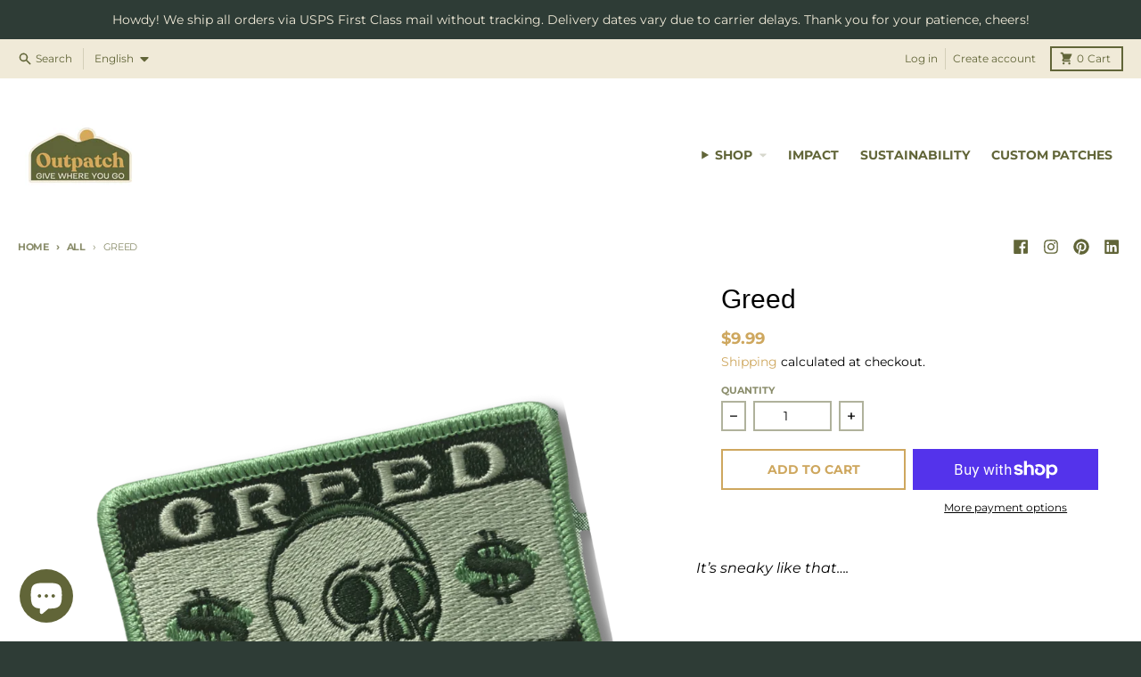

--- FILE ---
content_type: text/css
request_url: https://outpatch.org/cdn/shop/t/8/assets/main-product.css?v=30567152929844030281644089384
body_size: 1635
content:
/** Shopify CDN: Minification failed

Line 288:0 Unexpected "}"

**/
.product__title {
      font-size: 1.875rem;
      line-height: 2.25rem;
      font-weight: var(--heading-weight);
}

  /* &--normal {}  */

  .product__text--small {
      font-size: 0.875rem;
      line-height: 1.375;
      color: var(--primary-text-color-80);
      margin-top: 0px !important;
}

  .product__text--subtitle {
      font-family: var(--heading-font-family);
      font-size: 1.25rem;
      line-height: 1.75rem;
      font-weight: var(--heading-weight);
}

  .product__text--label {
      display: inline-block;
      border-radius: 0.125rem;
      background-color: var(--primary-accent-color);
      padding-top: 0.25rem;
      padding-bottom: 0.25rem;
      padding-left: 0.5rem;
      padding-right: 0.5rem;
      font-family: var(--navigation-font-family);
      font-size: .6875rem;
      font-weight: var(--navigation-weight-bolder);
      text-transform: uppercase;
      letter-spacing: -0.025em;
      color: var(--primary-accent-text-color);
}

  .product__rating {
    margin-top: 0px !important;
  }

  .product__price {
      line-height: 1;
}

  .product__price .price-item {
      font-family: var(--navigation-font-family);
}

  .product__price .price-item--sale, .product__price .price-item--regular {
      font-size: 1.125rem;
      line-height: 1.75rem;
      font-weight: var(--navigation-weight-bolder);
      color: var(--primary-accent-color);
}

  .product__price .price-item--compare {
      font-size: 0.875rem;
      line-height: 1.25rem;
      color: var(--primary-text-color-80);
}

  .product__price .price__savings {
      font-size: 0.875rem;
      line-height: 1.25rem;
      color: var(--primary-accent-color);
}

  .product__price .price__unit {
      font-size: 0.875rem;
      line-height: 1.25rem;
}

  .product legend, .product span.legend, .product label, .product span.label {
      padding-top: 0px;
      font-size: .6875rem;
      font-weight: var(--navigation-weight-bolder);
      letter-spacing: 0em;
}

  .product variant-radios, .product variant-selects {
      display: block;
}

  .product__variants {
      display: block;
}

  .product__variants--dropdown {
      display: grid;
      gap: 0.5rem;
      grid-template-columns: repeat(auto-fill, minmax(12.5rem, 1fr));
}

  .product__variants--radio {
      margin-bottom: -0.5rem;
}

  .product__variants--radio > :not([hidden]) ~ :not([hidden]) {
      --tw-space-y-reverse: 0;
      margin-top: calc(0.25rem * calc(1 - var(--tw-space-y-reverse)));
      margin-bottom: calc(0.25rem * var(--tw-space-y-reverse));
}

  .product__variants--radio .product-form__input--radio {
      display: flex;
      flex-wrap: wrap;
}

  .product__variants--radio input.product-form__radio {
      position: absolute;
      width: 1px;
      height: 1px;
      padding: 0;
      margin: -1px;
      overflow: hidden;
      clip: rect(0, 0, 0, 0);
      white-space: nowrap;
      border-width: 0;
}

  .product__variants--radio input.product-form__radio:checked + .product-form__radio-label {
      border-color: var(--primary-text-color-70);
      background-color: var(--primary-text-color-70);
      color: var(--primary-background-color);
}

  .product__variants--radio input.product-form__radio:focus-visible + .product-form__radio-label {
      --tw-ring-offset-shadow: var(--tw-ring-inset) 0 0 0 var(--tw-ring-offset-width) var(--tw-ring-offset-color);
      --tw-ring-shadow: var(--tw-ring-inset) 0 0 0 calc(2px + var(--tw-ring-offset-width)) var(--tw-ring-color);
      box-shadow: var(--tw-ring-offset-shadow), var(--tw-ring-shadow), var(--tw-shadow, 0 0 #0000);
      --tw-ring-color: var(--primary-text-color-80);
      --tw-ring-offset-width: 1px;
}

  .product__variants--radio input.product-form__radio:not(:checked) + .product-form__radio-label:hover {
      border-color: var(--primary-text-color-90);
      color: var(--primary-text-color-90);
      outline: 2px solid transparent;
      outline-offset: 2px;
}

  .product__variants--radio .product-form__radio-label {
      margin-right: 0.5rem;
      margin-bottom: 0.5rem;
      cursor: pointer;
      user-select: none;
      border-width: 2px;
      border-color: var(--primary-text-color-50);
      padding-top: 0.375rem;
      padding-bottom: 0.375rem;
      padding-left: 0.625rem;
      padding-right: 0.625rem;
      font-size: 0.75rem;
      line-height: 1rem;
      font-weight: var(--navigation-weight);
      text-transform: uppercase;
      color: var(--primary-text-color);
}

  /* Swatches */

  .product__variants .product-form__input--swatch {
      display: flex;
      flex-wrap: wrap;
}

  .product__variants .product-form__radio-swatch {
      position: absolute;
      width: 1px;
      height: 1px;
      padding: 0;
      margin: -1px;
      overflow: hidden;
      clip: rect(0, 0, 0, 0);
      white-space: nowrap;
      border-width: 0;
}

  .product__variants .product-form__radio-swatch:checked + .product-form__radio-swatch-label .swatch-item__color {
      --tw-ring-offset-shadow: var(--tw-ring-inset) 0 0 0 var(--tw-ring-offset-width) var(--tw-ring-offset-color);
      --tw-ring-shadow: var(--tw-ring-inset) 0 0 0 calc(2px + var(--tw-ring-offset-width)) var(--tw-ring-color);
      box-shadow: var(--tw-ring-offset-shadow), var(--tw-ring-shadow), var(--tw-shadow, 0 0 #0000);
      --tw-ring-color: var(--primary-text-color-70);
      --tw-ring-offset-width: 2px;
}

  .product__variants .product-form__radio-swatch:focus-visible + label {
        border: 0 !important;
      }

  .product__variants .product-form__radio-swatch:focus-visible + .product-form__radio-swatch-label .swatch-item__color {
      --tw-ring-offset-shadow: var(--tw-ring-inset) 0 0 0 var(--tw-ring-offset-width) var(--tw-ring-offset-color);
      --tw-ring-shadow: var(--tw-ring-inset) 0 0 0 calc(2px + var(--tw-ring-offset-width)) var(--tw-ring-color);
      box-shadow: var(--tw-ring-offset-shadow), var(--tw-ring-shadow), var(--tw-shadow, 0 0 #0000);
      --tw-ring-color: var(--primary-text-color-80);
      --tw-ring-offset-width: 4px;
}

  .product__variants .product-form__radio-swatch:not(:checked) + .product-form__radio-swatch-label:hover .swatch-item__color {
      --tw-ring-offset-shadow: var(--tw-ring-inset) 0 0 0 var(--tw-ring-offset-width) var(--tw-ring-offset-color);
      --tw-ring-shadow: var(--tw-ring-inset) 0 0 0 calc(2px + var(--tw-ring-offset-width)) var(--tw-ring-color);
      box-shadow: var(--tw-ring-offset-shadow), var(--tw-ring-shadow), var(--tw-shadow, 0 0 #0000);
      --tw-ring-color: var(--primary-text-color-50);
      --tw-ring-offset-width: 2px;
}

  .product__variants .product-form__radio-swatch-label {
      margin-right: 0.25rem;
      cursor: pointer;
      user-select: none;
      padding: 0px;
}

  .product__variants .swatch-item__color {
      margin: 0.25rem;
      height: 2rem;
      width: 2rem;
}

  .product__block {
      display: block;
}

  .product__block--border-top {
      border-top-width: 1px;
      border-color: var(--primary-text-color-30);
      padding-top: 1rem;
}

  .product__block--border-bottom {
      border-bottom-width: 1px;
      border-color: var(--primary-text-color-30);
      padding-bottom: 1rem;
}

  .product__block--border-top-bottom {
      border-bottom-width: 1px;
      border-top-width: 1px;
      border-color: var(--primary-text-color-30);
      padding-top: 1rem;
      padding-bottom: 1rem;
}

  .product__divider {
      border-top-width: 1px;
      border-color: var(--primary-text-color-30);
    margin: 1rem 0 !important;
}

  .product__description {
      margin-top: 1rem;
      margin-bottom: 1rem;
}

  .product__image {
      margin-top: 1rem;
      margin-bottom: 1rem;
}

  .product__share {
      margin-top: 1rem;
      margin-bottom: 1rem;
}

  .product__share-label {
      display: block;
      padding-bottom: 0.25rem;
      font-family: var(--navigation-font-family);
      font-size: 0.75rem;
      line-height: 1rem;
      text-transform: uppercase;
      letter-spacing: 0.05em;
      color: var(--section-text-color-75);
}

  .product product-details-modal {
      display: block;
}


}

  .product__popup-link:hover {
      color: var(--section-accent-hover-color);
}

  .product .spr-starrating {
    justify-content: flex-start !important;
  }

.product-form {
      display: block;
}

.product-form__error-container[hidden] {
      display: none;
}

.product-form__error-container {
      margin-top: 1rem;
      margin-bottom: 1rem;
      display: flex;
      align-items: center;
      justify-content: center;
      background-color: var(--primary-secondary-background-color-50);
      padding-left: 1rem;
      padding-right: 1rem;
      padding-top: 0.5rem;
      padding-bottom: 0.5rem;
}

.product-form__error-container svg {
      margin-right: 0.5rem;
      width: 1.25rem;
      color: var(--primary-text-color-50);
}

.product-form__error-message {
      font-size: 0.875rem;
      line-height: 1.25rem;
      color: var(--primary-text-color-80);
}

.product-form__buttons {
      display: grid;
      gap: 0.5rem;
    grid-template-columns: repeat(auto-fill, minmax(12.5rem, 1fr));
}

.product-form__buttons[data-enabled="false"] {
      grid-template-columns: auto;
    }

.product-form__buttons[data-enabled="false"] .shopify-payment-button {
      display: none;
}

.product-form__swatch-name {
      margin-left: 0.125rem;
      border-left-width: 1px;
      border-color: var(--primary-text-color-30);
      padding-left: 0.25rem;
}

.product-form__input {
      padding-bottom: 0.5rem;
}

.product-form__input select {
      background-color: transparent;
      font-size: 0.875rem;
      line-height: 1.25;
}

media-slideshow {
      display: block;
}

media-slideshow .product__media-container--below {
      display: flex;
      flex-direction: column;
}

media-slideshow .product__media-container--left, media-slideshow .product__media-container--right {
      display: grid;
      grid-template-columns: repeat(7, minmax(0, 1fr));
      gap: 0.5rem;
}

media-slideshow .product__media-container--left .media__main, media-slideshow .product__media-container--right .media__main {
      grid-column: span 6 / span 6;
}

media-slideshow .product__media-container--left .media__thumbnails--scrolling, media-slideshow .product__media-container--right .media__thumbnails--scrolling {
      position: relative;
      grid-column: span 1 / span 1;
}

media-slideshow .product__media-container--left .media__thumbnails--scrolling ul, media-slideshow .product__media-container--right .media__thumbnails--scrolling ul {
      position: absolute;
      top: 0px;
      bottom: 0px;
}

media-slideshow .product__media-container--left .media__thumbnails--scrolling ul > :not([hidden]) ~ :not([hidden]), media-slideshow .product__media-container--right .media__thumbnails--scrolling ul > :not([hidden]) ~ :not([hidden]) {
      --tw-space-y-reverse: 0;
      margin-top: calc(0.5rem * calc(1 - var(--tw-space-y-reverse)));
      margin-bottom: calc(0.5rem * var(--tw-space-y-reverse));
}

media-slideshow .product__media-container--left .media__thumbnails--scrolling ul, media-slideshow .product__media-container--right .media__thumbnails--scrolling ul {
      overflow: scroll;
      padding: 0.125rem;
}

media-slideshow .product__media-container--left .media__thumbnail, media-slideshow .product__media-container--right .media__thumbnail {
      cursor: pointer;
}

media-slideshow .product__media-container--left .media__thumbnail:hover, media-slideshow .product__media-container--left .media__thumbnail:focus, media-slideshow .product__media-container--right .media__thumbnail:hover, media-slideshow .product__media-container--right .media__thumbnail:focus {
      outline: 2px solid transparent;
      outline-offset: 2px;
      --tw-ring-offset-shadow: var(--tw-ring-inset) 0 0 0 var(--tw-ring-offset-width) var(--tw-ring-offset-color);
      --tw-ring-shadow: var(--tw-ring-inset) 0 0 0 calc(2px + var(--tw-ring-offset-width)) var(--tw-ring-color);
      box-shadow: var(--tw-ring-offset-shadow), var(--tw-ring-shadow), var(--tw-shadow, 0 0 #0000);
      --tw-ring-color: var(--primary-text-color-50);
}

media-slideshow .product__media-container--left .media__thumbnail--active, media-slideshow .product__media-container--right .media__thumbnail--active {
      --tw-ring-offset-shadow: var(--tw-ring-inset) 0 0 0 var(--tw-ring-offset-width) var(--tw-ring-offset-color);
      --tw-ring-shadow: var(--tw-ring-inset) 0 0 0 calc(2px + var(--tw-ring-offset-width)) var(--tw-ring-color);
      box-shadow: var(--tw-ring-offset-shadow), var(--tw-ring-shadow), var(--tw-shadow, 0 0 #0000);
      --tw-ring-color: var(--primary-text-color-80);
}

media-slideshow .product__media-container--left .media__thumbnail--active:hover, media-slideshow .product__media-container--right .media__thumbnail--active:hover {
      --tw-ring-color: var(--primary-text-color-80);
}

media-slideshow .product__media-container--left .media__thumbnail--active:focus, media-slideshow .product__media-container--right .media__thumbnail--active:focus {
      --tw-ring-color: var(--primary-text-color);
}

media-slideshow .product__media-container--left .media__thumbnails--scrolling {
      order: -9999;
}

media-slideshow .splide:focus {
      --tw-ring-offset-shadow: var(--tw-ring-inset) 0 0 0 var(--tw-ring-offset-width) var(--tw-ring-offset-color);
      --tw-ring-shadow: var(--tw-ring-inset) 0 0 0 calc(2px + var(--tw-ring-offset-width)) var(--tw-ring-color);
      box-shadow: var(--tw-ring-offset-shadow), var(--tw-ring-shadow), var(--tw-shadow, 0 0 #0000);
      --tw-ring-color: var(--primary-text-color);
}

media-slideshow .product__media-container--bottom .media__main {
      margin-bottom: 0.5rem;
}

media-slideshow .media__main {
      margin-bottom: 2rem;
}

media-slideshow .media__main .splide__pagination {
      bottom: -1.5rem;
      padding-left: 1.75rem;
      padding-right: 1.75rem;
}

media-slideshow .media__main .splide__pagination__page {
      background-color: var(--primary-text-color-30);
}

media-slideshow .media__main .splide__pagination__page.is-active {
      --tw-scale-x: 1.1;
      --tw-scale-y: 1.1;
      transform: var(--tw-transform);
      background-color: var(--primary-accent-color);
}

media-slideshow .media__main .splide__arrow {
      bottom: -1.75rem;
      top: auto;
      height: 1.75rem;
      width: 1.75rem;
      transform: none;
      background-color: transparent;
}

media-slideshow .media__main .splide__arrow:hover svg {
      fill: var(--primary-accent-color);
}

media-slideshow .media__main[data-media-ratio="square"] .product__media-image, media-slideshow .media__main[data-media-ratio="portrait"] .product__media-image, media-slideshow .media__main[data-media-ratio="landscape"] .product__media-image {
      height: 100%;
      width: 100%;
      object-fit: contain;
}

media-slideshow .media__main .product__media-image {
      position: relative;
      margin-left: auto;
      margin-right: auto;
}

media-slideshow .media__main .product__media-badge {
      position: absolute;
      top: 50%;
      left: 50%;
      display: flex;
      height: 4rem;
      width: 4rem;
      --tw-translate-x: -50%;
      --tw-translate-y: -50%;
      transform: var(--tw-transform);
      align-items: center;
      justify-content: center;
      border-radius: 9999px;
      background-color: var(--primary-background-color);
      padding: 1.25rem;
      --tw-shadow: 0 4px 6px -1px rgb(0 0 0 / 0.1), 0 2px 4px -2px rgb(0 0 0 / 0.1);
      --tw-shadow-colored: 0 4px 6px -1px var(--tw-shadow-color), 0 2px 4px -2px var(--tw-shadow-color);
      box-shadow: var(--tw-ring-offset-shadow, 0 0 #0000), var(--tw-ring-shadow, 0 0 #0000), var(--tw-shadow);
      transition-property: transform;
      transition-duration: 500ms;
      transition-timing-function: cubic-bezier(0.4, 0, 0.2, 1);
}

.group:hover media-slideshow .media__main .product__media-badge {
      --tw-scale-x: 1.25;
      --tw-scale-y: 1.25;
      transform: var(--tw-transform);
      color: var(--primary-accent-color);
}

.group:focus media-slideshow .media__main .product__media-badge {
      --tw-scale-x: 1.25;
      --tw-scale-y: 1.25;
      transform: var(--tw-transform);
      color: var(--primary-accent-color);
}

media-slideshow .splide.media__main:not(.is-active) {
      visibility: visible;
}

media-slideshow .splide.media__main:not(.is-active) .splide__slide {
      display: none;
}

media-slideshow .splide.media__main:not(.is-active) .splide__slide:first-of-type {
      display: block;
      width: 100%;
}

media-slideshow .splide.media__main[data-media-ratio="square"]:not(.is-active) .splide__slide {
      aspect-ratio: 1;
}

media-slideshow .splide.media__main[data-media-ratio="portrait"]:not(.is-active) .splide__slide {
      position: relative;
      padding-bottom: calc(var(--tw-aspect-h) / var(--tw-aspect-w) * 100%);
      --tw-aspect-w: 2;
}

media-slideshow .splide.media__main[data-media-ratio="portrait"]:not(.is-active) .splide__slide > * {
      position: absolute;
      height: 100%;
      width: 100%;
      top: 0;
      right: 0;
      bottom: 0;
      left: 0;
}

media-slideshow .splide.media__main[data-media-ratio="portrait"]:not(.is-active) .splide__slide {
      --tw-aspect-h: 3;
}

media-slideshow .splide.media__main[data-media-ratio="landscape"]:not(.is-active) .splide__slide {
      position: relative;
      padding-bottom: calc(var(--tw-aspect-h) / var(--tw-aspect-w) * 100%);
      --tw-aspect-w: 4;
}

media-slideshow .splide.media__main[data-media-ratio="landscape"]:not(.is-active) .splide__slide > * {
      position: absolute;
      height: 100%;
      width: 100%;
      top: 0;
      right: 0;
      bottom: 0;
      left: 0;
}

media-slideshow .splide.media__main[data-media-ratio="landscape"]:not(.is-active) .splide__slide {
      --tw-aspect-h: 3;
}

media-slideshow .media__thumbnails-container {
      margin-left: auto;
      margin-right: auto;
      width: auto;
}

media-slideshow .media__thumbnails .splide__track {
      margin-left: 2rem;
      margin-right: 2rem;
}

media-slideshow .media__thumbnails .product__media-image {
      position: relative;
      height: 100%;
      width: 100%;
      object-fit: contain;
}

media-slideshow .media__thumbnails .product__media-badge {
      position: absolute;
      right: 0px;
      bottom: 0px;
      width: 1.25rem;
      background-color: var(--primary-background-color);
      padding: 0.25rem;
}

media-slideshow .media__thumbnails .splide__arrow {
      height: 2.5rem;
      width: 1.75rem;
      background-color: transparent;
}

media-slideshow .media__thumbnails .splide__arrow:hover svg {
      fill: var(--primary-accent-color);
}

html.no-js .media__thumbnails {
      display: none;
}

.shopify-model-viewer-ui,
model-viewer {
    display: block;
    max-width: 100%;
    position: absolute !important;
    top: 0;
    left: 0;
    height: 100%;
    width: 100%;
}

product-details-modal .modal__container {
      max-width: 42rem;
      --tw-translate-y: 0px;
      transform: var(--tw-transform);
      background-color: var(--primary-background-color);
      padding-bottom: 0.25rem;
      opacity: 1;
      transition-property: all;
      transition-timing-function: cubic-bezier(0.4, 0, 0.2, 1);
      transition-duration: 150ms;
    animation: animateHeaderMenuOpen var(--duration-default) ease;
}

product-details-modal .modal__container button[type="submit"]:hover, product-details-modal .modal__container button[type="submit"]:focus {
      background-color: var(--section-accent-hover-color);
}

product-details-modal .modal__content {
      padding: 1rem;
}

@media (min-width: 768px) {

      product-details-modal .modal__content {
            padding: 2rem;
      }
}

product-details-modal .modal__title {
      font-size: 1.5rem;
      line-height: 2rem;
}